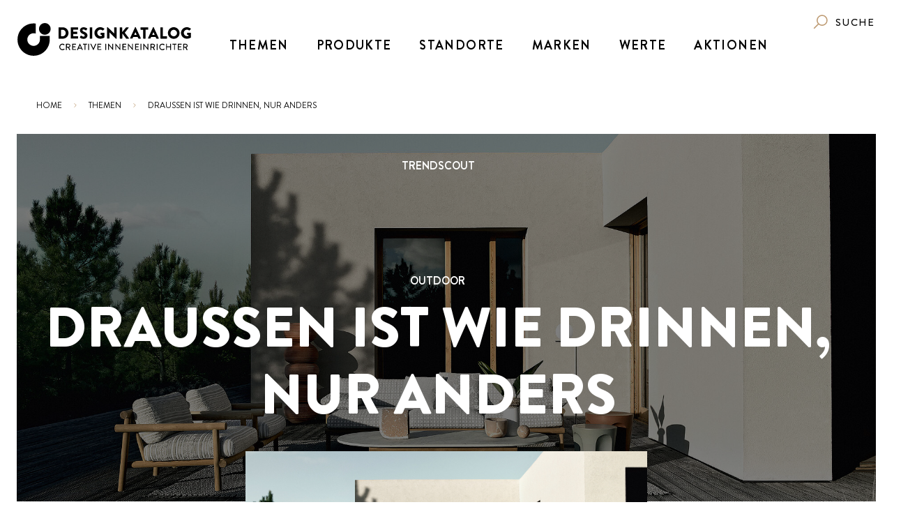

--- FILE ---
content_type: text/html; charset=utf-8
request_url: https://designkatalog.com/magazin/draussen-ist-wie-drinnen-nur-anders
body_size: 8105
content:
<!DOCTYPE html>
<html lang="de">
<head>

<meta charset="utf-8">
<!-- 
	This website is powered by TYPO3 - inspiring people to share!
	TYPO3 is a free open source Content Management Framework initially created by Kasper Skaarhoj and licensed under GNU/GPL.
	TYPO3 is copyright 1998-2026 of Kasper Skaarhoj. Extensions are copyright of their respective owners.
	Information and contribution at https://typo3.org/
-->



<title>Draussen ist wie drinnen, nur anders</title>
<meta name="generator" content="TYPO3 CMS">
<meta name="viewport" content="width=device-width, initial-scale=1">
<meta name="twitter:card" content="summary">
<meta name="format-detection" content="telephone=no">
<meta name="charset" content="utf-8">


<link href="/typo3conf/ext/thdidev/Resources/Css/style.css?1730032124" rel="stylesheet" >
<link href="/typo3conf/ext/thdidev/Resources/Css/temp.css?1711465208" rel="stylesheet" >






<link rel="icon" href="/typo3conf/ext/thdidev/Resources/Public/Images/favi.png" />
<script src="https://cloud.ccm19.de/app.js?apiKey=987c2c21801fa42b120bb5116056e2618afeaf53c567a026&amp;domain=65ddd5951a575df7f0043973&amp;lang=de_DE" referrerpolicy="origin"></script><script async src="https://www.googletagmanager.com/gtag/js?id=UA-124757915-2"></script><script type="application/javascript">window.dataLayer = window.dataLayer || [];function gtag(){dataLayer.push(arguments);}gtag('js', new Date()); gtag('config', 'UA-124757915-2');</script><script src="https://cdn.userway.org/widget.js" data-account="5YJ28hBV2Q"></script>
<link rel="canonical" href="https://designkatalog.com/magazin/draussen-ist-wie-drinnen-nur-anders"/>
</head>
<body>




    
    
    
    
            
                    
                            
                        
                

        

    
            
                    
                            
                        
                
        

    
    
    
    <header class="header">
        <div class="header__wrapper">
            <a class="header__logo" href="/" aria-label="company logo">
                
                        
                                
                                        <svg class="icon header__logo-icon header__logo-icon-lg" width="253.3913043478261" height="47">
                                            
                                                    
                                                            <use xlink:href="/typo3conf/ext/dk_product/Resources/Public/Icons/featured.svg#icon-ci-logo-full"></use>
                                                        
                                                
                                        </svg>
                                    

                            
                    

                
                        
                                <svg class="icon header__logo-icon header__logo-icon-md" width="253.3913043478261" height="47">
                                    <use xlink:href="/typo3conf/ext/dk_product/Resources/Public/Icons/featured.svg#icon-ci-logo"></use>
                                </svg>
                                <svg class="icon header__logo-icon header__logo-icon-sm" width="47" height="47" style="fill: #be9b73;">
                                    <use xlink:href="/typo3conf/ext/dk_product/Resources/Public/Icons/featured.svg#icon-ci-logo"></use>
                                </svg>
                            
                    
            </a>
            <div class="menu-icon header__menu-button" role="button" tabindex="-1" aria-label="Navigation öffnen">
                <div class="menu-icon__wrapper">
                    <span class="menu-icon__angle menu-icon__angle_color_akzent"></span>
                    <span class="menu-icon__angle menu-icon__angle_color_akzent"></span>
                    <span class="menu-icon__angle menu-icon__angle_color_akzent"></span>
                </div>
            </div>
            
                    <ul class="main-nav header__main-nav">
                        
                            
                                

                                <li class="main-nav__item">
                                    <a class="main-nav__item-link" href="/magazin">Themen</a>
                                </li>
                            
                                

                                <li class="main-nav__item">
                                    <a class="main-nav__item-link" href="/produkte">Produkte</a>
                                </li>
                            
                                

                                <li class="main-nav__item">
                                    <a class="main-nav__item-link" href="/einrichtungshaeuser">Standorte</a>
                                </li>
                            
                                

                                <li class="main-nav__item">
                                    <a class="main-nav__item-link" href="/marken">Marken</a>
                                </li>
                            
                                

                                <li class="main-nav__item">
                                    <a class="main-nav__item-link" href="/werte">Werte</a>
                                </li>
                            
                                

                                <li class="main-nav__item">
                                    <a class="main-nav__item-link" href="/magazin/aktionen">Aktionen</a>
                                </li>
                            
                        
                    </ul>
                
            <div class="header__actions">
                
                        
                    
                <div class="action-buttons n">
                    <a class="actionButton" href="/suche">
                        <div role="link" tabindex="-1" class="textButton textButton_inline">
                            
                                    
                                            <svg class="icon textButton__icon" fill="#be9b73" width="25" height="25">
                                                <use xlink:href="/typo3conf/ext/dk_product/Resources/Public/Icons/featured.svg#icon-search"></use>
                                            </svg>
                                        

                                
                            <div class="textButton__text textButton__text_inline textButton__text_uppercase textButton__text_font_action">
                                
                                        <span>Suche</span>
                                    

                            </div>
                        </div>
                    </a>
                </div>
                
            </div>

        </div>
        <div class="mobile-menu" >
            <div class="mobile-menu__header">
                <div class="action-buttons">
                    <a class="actionButton actionButton_large" href="/suche">
                        
                                
                                        <div role="link" tabindex="-1" class="textButton textButton_inline"><svg class="icon textButton__icon" fill="#be9b73" width="33" height="33">
                                            <use xlink:href="/typo3conf/ext/dk_product/Resources/Public/Icons/featured.svg#icon-search">
                                            </use>
                                        </svg>
                                            <div class="textButton__text textButton__text_inline textButton__text_uppercase textButton__text_font_action"></div>
                                        </div>
                                    
                            
                    </a>
                    
                </div>
            </div>
            <div class="scrollbar-container mobile-menu__scrollable-area ps">
                <div class="container">
                    <div></div>
                    <div class="inner-menu">
                        <ul class="inner-menu__list">
                            
                                    
                                        
                                            
                                            <li class="inner-menu__list__item">
                                                <a class="inner-menu__list__item-link" href="/magazin">Themen</a>
                                            </li>
                                        
                                            
                                            <li class="inner-menu__list__item">
                                                <a class="inner-menu__list__item-link" href="/produkte">Produkte</a>
                                            </li>
                                        
                                            
                                            <li class="inner-menu__list__item">
                                                <a class="inner-menu__list__item-link" href="/einrichtungshaeuser">Standorte</a>
                                            </li>
                                        
                                            
                                            <li class="inner-menu__list__item">
                                                <a class="inner-menu__list__item-link" href="/marken">Marken</a>
                                            </li>
                                        
                                            
                                            <li class="inner-menu__list__item">
                                                <a class="inner-menu__list__item-link" href="/werte">Werte</a>
                                            </li>
                                        
                                            
                                            <li class="inner-menu__list__item">
                                                <a class="inner-menu__list__item-link" href="/magazin/aktionen">Aktionen</a>
                                            </li>
                                        
                                    
                                

                        </ul>
                    </div>
                </div>
            </div>
        </div>
    </header>




<main id="main">
    
        <div class="container" id="content">
            
                
    <div class="row">
        <div class="d-none d-sm-block col-sm-12">
            <nav class="breadcrumb" aria-label="breadcrumb">
                
                    <span class="sr-only">Sie sind hier:</span>
                    
                        <ol>
                            
                                
                                        <li class="breadcrumb__item">
                                            
                                                    
                                                            
                                                                    <a href="https://seydlitz.designkatalog.com/">Home</a>
                                                                

                                                        
                                                
                                        </li>
                                        <svg class="icon breadcrumb__separator" width="10px" height="10px">
                                            <use xlink:href="/typo3conf/ext/dk_product/Resources/Public/Icons/featured.svg#icon-chevron-down"></use>
                                        </svg>
                                    
                            
                                
                                        <li class="breadcrumb__item">
                                            
                                                    <a href="/magazin">Themen</a>
                                                
                                        </li>
                                        <svg class="icon breadcrumb__separator" width="10px" height="10px">
                                            <use xlink:href="/typo3conf/ext/dk_product/Resources/Public/Icons/featured.svg#icon-chevron-down"></use>
                                        </svg>
                                    
                            
                                
                                        <li class="breadcrumb__item">
                                            
                                                    <a href="/magazin/draussen-ist-wie-drinnen-nur-anders">Draussen ist wie drinnen, nur anders</a>
                                                
                                        </li>
                                    
                            
                            
                        </ol>
                    
                
            </nav>
        </div>
    </div>

            
        </div>
        
<div><div class="magazineArticle__header"><div class="magazineArticle__header__background"><div class="magazineArticle__header__themeimage" role="img" aria-label="" title="" style="background-image: url('/fileadmin/user_upload/Themen/Detail/csm_bebitalia_out20_Ayana_01_e8af7f8c66.jpg');"></div></div><div class="magazineArticle__header__container container"><header><div class="magazineArticle__header__row magazineArticle__header__row_position_top row"><div class="col-12"><div class="magazineArticle__header__text">TRENDSCOUT</div></div></div><div class="magazineArticle__header__row magazineArticle__header__row_position_bottom row"><div class="col-12 col-sm-10 offset-sm-1"><div class="magazineArticle__header__text">OUTDOOR</div></div><div class="col-12"><h1 class="magazineArticle__header__text magazineArticle__header__text_size_big magazineArticle__header__text_font_black">DRAUSSEN IST WIE DRINNEN, NUR ANDERS</h1></div></div></header></div></div><div class="magazineArticle__content container"><div class="magazineArticle__content__page row"><div class="col-12"><figure class="magazineArticle__content__picture"><div class="align-items-center row"><div class="col-12 col-sm-10 offset-sm-1 col-md-6 offset-md-3"><picture><img src='/fileadmin/user_upload/Themen/Detail/bebitalia_out20_Ayana_01.jpg' alt="" title="sd" class="magazineArticle__content__picture__image"></picture></div><div class="col-12 col-sm-10 offset-sm-1 col-md-3 offset-md-0 col-lg-2 offset-lg-0"><figcaption class="magazineArticle__content__picture__caption">Teakholz und eine üppige, wetterfeste Polsterung: Ayana von Naoto Fukasawa für B&amp;B Italia zaubert fernöstliches Flair auf die heimische Terrasse.</figcaption></div></div></figure></div><div class="col-12 col-md-8 offset-md-2 col-lg-6 offset-lg-3"><div class="magazineArticle__content__abstract">Wir müssen nicht am Waldrand oder nahe der Berge wohnen, um von der entspannenden Wirkung der Natur zu profitieren. Allein der Blick ins Grüne senkt unser Stresslevel spürbar: So wird in der warmen Jahreszeit der Morgenkaffee auf der Terrasse zur Meditation, das Abendessen auf dem Balkon zur kleinen Auszeit nach einem langen Tag.</div><div class="magazineArticle__content__attribution"><div><span class="magazineArticle__content__attribution-job">AUTORINNEN: Jessica Jungbauer, Catherine Hug</span></div></div></div></div></div></div>


        <div class="container" id="content">
            
<div class="element__richText col-12 col-md-6 offset-md-3"><div class="text"><div><p>Hieß der Einrichtungstrend der letzten Jahre noch „Urban Jungle“, also die eigenen vier Wände mit möglichst üppigem Grün zu schmücken, zieht es uns nach diesem Winterbei jeder Gelegenheit nach draußen – am besten mitsamt der Lieblingsmöbel. Dafür bieten die zahlreichen Indoor-outdoor-Kollektionen namhafter Hersteller für jeden etwas Passendes: Ob filigran oder massiv, gepolstert, geflochten, bespannt oder pur – nie war die Auswahl an&nbsp;<a href="https://designkatalog.com/produkte/62-outdoor/" target="_blank" rel="noreferrer">outdoorgeeignetem Mobiliar</a>&nbsp;so vielfältig, die Sehnsucht nach neuen (Außen-)Räumen so groß.</p><p>Aktuelle Entwürfe vereinen dabei klare Linien, geometrische Formen und eine elegante Farbgebung. Optisch sind so In- und Outdoor-Möbel kaum mehr voneinander zu unterscheiden: Was heute auf der Terrasse steht, könnte sich im nächsten Winter ebenso gut im (beheizten) Wohnbereich machen, im Wintergarten sowieso. Die Stühle, einst für den Essbereich gekauft, sind nicht nur schöner, sondern auch noch komfortabler als die nun ausgedienten Gartenstühle? Dann nichts wie raus mit ihnen.</p></div></div></div>



<div class="element__gallery element__gallery_type_wide col-12"><div class="fullWidthGallery fullWidthGallery_type_V2 disableSwipeButtons"><div class="gallery"><div id="product"><div class="react-swipeable-view-container"><div aria-hidden="false" data-swipeable="true"><figure class="fullWidthGallery__slide fullWidthGallery__slide_type_V2"><div class="fullWidthGallery__img fullWidthGallery__img_type_V2"><div role="img" aria-label="" title=""
                                                 style="background-image: url('/fileadmin/user_upload/Themen/Detail/csm_bebitalia_out20_Ribes_01_7c56c9a567.jpg');"></div></div><div node="figcaption" class="fullWidthGallery__caption fullWidthGallery__caption_type_V2">Das modulare System hinter Ribes von B&amp;B Italia bietet vielfältige Möglichkeiten für die Gestaltung von Außen- und Innenräumen.</div></figure></div></div></div></div></div></div>



<div class="element__richText col-12 col-md-6 offset-md-3"><div class="text"><div><p>Was zählt, bei aller Flexibilität? Der hohe Komfort, den die neue Generation der Outdoor-Möbel durchweg bietet, darf nicht zu Lasten der Umwelt gehen. Zum Einsatz kommen deshalb natürliche Hölzer, am besten heimischen Ursprungs, aber auch wetterfeste Hightech-Fasern und Materialien, die zumindest recycelbar und/oder aus Pflanzenfasern hergestellt wurden – oder besser gleich aus bereits recyceltem Abfall.</p></div></div></div>



<div class="element__gallery element__gallery_type_special2 col-12"><div class="element__gallery__title"><h2 class="headline"></h2></div><div class="row"><div class="col-12"><div class="fullWidthCol fullWidthCol_up_sm"><div class="row"><div class="specialGallery2__col col-sm-6"><div class="specialGallery2__image specialGallery2__image_left"><div role="img" aria-label="" title="" style="background-image: url('/fileadmin/user_upload/Themen/Detail/csm_Arper_ADELL_Set_2020_32079_c342667fd5.jpg');"></div></div></div><div class="specialGallery2__col specialGallery2__col_restricted col-sm-2"><div class="specialGallery2__text"><p>Überwiegend aus recyceltem Polypropylen gefertigt wird der Loungechair&nbsp;<a href="https://designkatalog.com/p/2148-arper-adell/" target="_blank" rel="noreferrer">Adell von Arper.</a></p></div><div class="specialGallery2__text specialGallery2__text_right"><p>&nbsp;</p><p>Jedem Wetter gewachsen sind die pulverbeschichteten Stahlmöbel der&nbsp;<a href="https://designkatalog.com/p/1724-hay-palissade-chair/" target="_blank" rel="noreferrer">Palissade-Serie</a>&nbsp;von&nbsp;<a href="https://designkatalog.com/marken/hay" target="_blank">Hay</a>.</p></div></div><div class="specialGallery2__col specialGallery2__col_restricted col-sm-4"><div class="specialGallery2__image"><div role="img" aria-label="" title="" style="background-image: url('/fileadmin/user_upload/Themen/Detail/csm_Palissade_Dining_Bench_wo_Armrest_Palissade_Chair_anthracite_Glass_Jug_6027dec8e2.jpg');"></div></div></div></div></div></div></div></div>



<div class="element__richText col-12 col-md-6 offset-md-3"><div class="text"><div><p>Aber auch die Rückbesinnung auf alte Werte und Traditionen zählt in diesen Zeiten mehr denn je. Und das nicht nur formal. So belebt&nbsp;<a href="https://designkatalog.com/marken/cor" target="_blank">Cor</a>&nbsp;mit dem Farmer Sessel einen Entwurf von 1965 wieder. Dessen lose ineinandergesteckte Holzprofile und die Sitz- und Rückenbespannung aus Segeltuch machten den kastigen Sessel von Gerd Lange zu einem der wohl ersten robusten wie komfortablen Mitnahmemöbel. Tradition und Handwerk pflegt auch&nbsp;<a href="https://designkatalog.com/marken/janua-moebel" target="_blank">Janua</a>&nbsp;– die Outdoor-Tische aus heimischer Robinie überzeugen mit massiver Schnörkellosigkeit und einer positiven Ökobilanz.<br> Und auch in Sachen Outdoor-Beleuchtung hat sich viel getan: Neben akkubetriebenen und tragbaren Lichtspendern bieten Hersteller wie Flos, Occhio oder Louis Poulsen eine große Auswahl stilvoller Lichtquellen, die rein optisch nur noch wenig mit früheren Außenleuchten gemein haben. Stimmungsvolle Atmosphäre inklusive.</p></div></div></div>



<div class="element__gallery element__gallery_type_multiple col-12"><div class="tallGallery tallGallery_multiple"><div class="gallery galery-multi-slick"><div><div class="react-swipeable-view-container" ><div aria-hidden="false" data-swipeable="true" ><div class="tallGallery__slide tallGallery__slide_multiple"><figure><div class="tallGallery__image" style="padding-top: 150%;"><div role="img" aria-label="" title=""
                                                     style="background-image: url('/fileadmin/user_upload/Themen/Detail/csm__MG_3049_f16b8f417f.jpg');"></div></div><figcaption class="tallGallery__caption"><div>Das Modulsystem ADD Soft von lapalma gibt es als Indoor- und Outdoor-Variante. Die Beistelltische Jey und Yo sind ebenfalls flexibel.</div></figcaption></figure></div></div><div aria-hidden="false" data-swipeable="true" ><div class="tallGallery__slide tallGallery__slide_multiple"><figure><div class="tallGallery__image" style="padding-top: 150%;"><div role="img" aria-label="" title=""
                                                     style="background-image: url('/fileadmin/user_upload/Themen/Detail/csm_USM_0019818_0747a3a15c.jpg');"></div></div><figcaption class="tallGallery__caption"><div>Mit der Einführung seines neuen Pflanzenzubehörs bringt USM Haller ein Stück wohltuende Natur in unsere vier Wände.</div></figcaption></figure></div></div><div aria-hidden="false" data-swipeable="true" ><div class="tallGallery__slide tallGallery__slide_multiple"><figure><div class="tallGallery__image" style="padding-top: 150%;"><div role="img" aria-label="" title=""
                                                     style="background-image: url('/fileadmin/user_upload/Themen/Detail/csm_1_MDFITALIA_ROCK_TABLE___NEIL_TWIST_CHAIR_____R_Thomas_Pagani_b7123cf2b4.jpg');"></div></div><figcaption class="tallGallery__caption"><div>Standfeste Eleganz zeigt der Rock Table von mdf italia mit markantem Kegelstumpfsockel und der runden Tischplatte aus Hochleistungs- Faserbeton. Filigran und leicht dagegen die Stühle Neil Twist an seiner Seite (ebenfalls mdf italia).</div></figcaption></figure></div></div><div aria-hidden="false" data-swipeable="true" ><div class="tallGallery__slide tallGallery__slide_multiple"><figure><div class="tallGallery__image" style="padding-top: 150%;"><div role="img" aria-label="" title=""
                                                     style="background-image: url('/fileadmin/user_upload/Themen/Detail/csm_Bertoia_Diamond_Chair_Outdoor_3_sq_947x_ca3a3c3780.jpg');"></div></div><figcaption class="tallGallery__caption"><div>Ein Klassiker für drinnen und draußen: der Bertoia Diamond Chair von Knoll.</div></figcaption></figure></div></div><div aria-hidden="false" data-swipeable="true" ><div class="tallGallery__slide tallGallery__slide_multiple"><figure><div class="tallGallery__image" style="padding-top: 150%;"><div role="img" aria-label="" title=""
                                                     style="background-image: url('/fileadmin/user_upload/Themen/Detail/csm_CIRCLE_and_PAON-HR-1_SB_HOUE_28b40765d6.jpg');"></div></div><figcaption class="tallGallery__caption"><div>Tisch Circle und Paon-Dining-Stühle von Houe.</div></figcaption></figure></div></div><div aria-hidden="false" data-swipeable="true" ><div class="tallGallery__slide tallGallery__slide_multiple"><figure><div class="tallGallery__image" style="padding-top: 150%;"><div role="img" aria-label="" title=""
                                                     style="background-image: url('/fileadmin/user_upload/Themen/Detail/csm_PAON_Rocking_MG_0705_a03953168f.jpg');"></div></div><figcaption class="tallGallery__caption"><div>Die 1966 Lounge stammt aus der legendären Schultz-Collection von Knoll.</div></figcaption></figure></div></div><div aria-hidden="false" data-swipeable="true" ><div class="tallGallery__slide tallGallery__slide_multiple"><figure><div class="tallGallery__image" style="padding-top: 150%;"><div role="img" aria-label="" title=""
                                                     style="background-image: url('/fileadmin/user_upload/Themen/Detail/csm_Schultz_collection_ph_Ezio_Prandini_bcaddfcc33.jpg');"></div></div><figcaption class="tallGallery__caption"><div>Das Modulsystem ADD Soft von lapalma gibt es als Indoor- und Outdoor-Variante. Die Beistelltische Jey und Yo sind ebenfalls flexibel.</div></figcaption></figure></div></div></div></div></div></div></div>



<div class="element__richText col-12 col-md-6 offset-md-3"><div class="text"><div><p>Ein neues Grün hält also Einzug in unser Leben: Ob als begrünte Wand im Indoor-Bereich, wie USM Haller sie mit seinen Pflanzwänden zeigt, oder als pulverbeschichtete Metallmöbel in Grün inmitten wogender Gräser – nie haben wir das Draußen-sein-Können und alles, was uns der Natur näher bringt, mehr wertgeschätzt als nach diesem Winter.</p><h4>WEITERE OUTDOOR-ARTIKEL:</h4></div></div></div>



<div class="element__links col-12"><div class="linkList row"><div class="linkList__col col-12 col-sm-3 col-md-2"><a href="https://designkatalog.com/magazin/ab-auf-die-insel/" class="textButton"><svg class="icon textButton__icon" fill="#be9b73" width="50px" height="50px"><use  xlink:href="/typo3conf/ext/dk_product/Resources/Public/Icons/featured.svg#icon-external-link"></use></svg><div class="textButton__text textButton__text_high">Ab auf die Insel!</div></a></div><div class="linkList__col col-12 col-sm-3 col-md-2"><a href="https://designkatalog.com/magazin/draussen-zu-tisch/" class="textButton"><svg class="icon textButton__icon" fill="#be9b73" width="50px" height="50px"><use  xlink:href="/typo3conf/ext/dk_product/Resources/Public/Icons/featured.svg#icon-external-link"></use></svg><div class="textButton__text textButton__text_high">Draußen zu Tisch</div></a></div><div class="linkList__col col-12 col-sm-3 col-md-2"><a href="https://designkatalog.com/magazin/das-darf-mit-raus/" class="textButton"><svg class="icon textButton__icon" fill="#be9b73" width="50px" height="50px"><use  xlink:href="/typo3conf/ext/dk_product/Resources/Public/Icons/featured.svg#icon-external-link"></use></svg><div class="textButton__text textButton__text_high">Das darf mit raus!</div></a></div><div class="linkList__col col-12 col-sm-3 col-md-2"><a href="https://designkatalog.com/magazin/im-freien-zu-hause/" class="textButton"><svg class="icon textButton__icon" fill="#be9b73" width="50px" height="50px"><use  xlink:href="/typo3conf/ext/dk_product/Resources/Public/Icons/featured.svg#icon-external-link"></use></svg><div class="textButton__text textButton__text_high">Im Freien zuhause</div></a></div></div></div>



<div class="col-12"><div class="compactProductList row"><div class="col-12 col-sm-auto"><div class="compactProductList__headline"><h2 class="headline">WEITERE PRODUKTE FÜR DAS NEUE DRAUSSEN</h2></div></div><div class="col-12"><ul class="productList"><li class="productList__brick productList__brick_columns_4" style="float: left;"><div class="productListItem productListItem_overlay"><a class="productListItem__wrapper" href="/p/37-polder-compact-vitra"><picture><img class="productListItem__image productListItem__image_overlay" alt="" loading="lazy" src='/fileadmin/uploads/tx_aimeos/files/3/0/300208ed96f3eee8a6001084332e3518.jpg' width="246" height="286"></picture><div class="productListItem__overlay"><div class="productListItem__manufacturer"></div><div class="productListItem__title productListItem__title_overlay">Polder Compact</div><div class="productListItem__price productListItem__price_overlay"><span class="productListItem__note"><span>ab</span></span>&nbsp;
                            <span>6.400,00 EUR</span></div></div></a></div></li></ul></div><div class="col-12"><div class="productListMore row"><div class="productListMore__link col"><a class="link" href="/produkte"> Alle Produkte im Katalog
                    <svg class="icon" width="20" height="20"><use xlink:href="/typo3conf/ext/dk_product/Resources/Public/Icons/featured.svg#icon-chevron-down"></use></svg></a></div></div></div></div></div>



<div class="element__magazineMenu col-12"><div class="magazineMenu magazineMenu_gray"><div class="magazineMenu__header row"><div class="col-12 col-md-6"><div class="magazineMenu__headline"><div class="headline">WEITERLESEN</div></div></div></div><div class="magazineMenu__items row"><div class="magazineMenu__item magazineMenu__item_type_row col-12 col-sm-12"><article><div class="magazineMenu__item__row magazineMenu__item__row_type_row row"><div class="magazineMenu__item__col magazineMenu__item__col_type_row col-12 col-sm-6"><a aria-label="Magazinartikel öffnen" href="/magazin/lehni-ein-regal-das-mehr-kann"><div class="magazineMenu__item__image magazineMenu__item__image_type_row" role="img" aria-label="" title="" style="background-image: url('/fileadmin/user_upload/001_Villa_Patumbah__Zuerich.jpg');"></div></a></div><div class="magazineMenu__item__col magazineMenu__item__col_type_row magazineMenu__item__col_text col-12 col-md-6"><div><a href="/magazin/lehni-ein-regal-das-mehr-kann"><header><div class="magazineMenu__item__tagline magazineMenu__item__tagline_type_row"></div><h3 class="magazineMenu__item__title magazineMenu__item__title_type_row">Lehni: Ein Regal das mehr kann</h3></header></a><p class="magazineMenu__item__abstract magazineMenu__item__abstract_type_row magazineMenu__item__abstract_text">Das ikonische Lehni Regal von Andreas Christen: Schweizer Designklassiker, nachhaltig, modular und...</p><a class="button button_color_default" href="/magazin/lehni-ein-regal-das-mehr-kann"><!-- -->Weiterlesen<!-- --></a></div></div></div></article></div><div class="magazineMenu__item magazineMenu__item_type_row col-12 col-sm-12"><article><div class="magazineMenu__item__row magazineMenu__item__row_type_row row"><div class="magazineMenu__item__col magazineMenu__item__col_type_row col-12 col-sm-6"><a aria-label="Magazinartikel öffnen" href="/magazin/7-stehleuchten-fuer-erhellende-momente"><div class="magazineMenu__item__image magazineMenu__item__image_type_row" role="img" aria-label="" title="" style="background-image: url('/fileadmin/user_upload/Occhio_Sento_lettura_Laura_Thiesbrummel_2.jpg');"></div></a></div><div class="magazineMenu__item__col magazineMenu__item__col_type_row magazineMenu__item__col_text col-12 col-md-6"><div><a href="/magazin/7-stehleuchten-fuer-erhellende-momente"><header><div class="magazineMenu__item__tagline magazineMenu__item__tagline_type_row"></div><h3 class="magazineMenu__item__title magazineMenu__item__title_type_row">7 Stehleuchten für erhellende Momente</h3></header></a><p class="magazineMenu__item__abstract magazineMenu__item__abstract_type_row magazineMenu__item__abstract_text">Welche Stehleuchten prägen den Herbst 2025? Wir präsentieren die 7 schönsten Modelle für gemütliches...</p><a class="button button_color_default" href="/magazin/7-stehleuchten-fuer-erhellende-momente"><!-- -->Weiterlesen<!-- --></a></div></div></div></article></div><div class="magazineMenu__item magazineMenu__item_type_row col-12 col-sm-12"><article><div class="magazineMenu__item__row magazineMenu__item__row_type_row row"><div class="magazineMenu__item__col magazineMenu__item__col_type_row col-12 col-sm-6"><a aria-label="Magazinartikel öffnen" href="/magazin/wo-das-licht-zur-farbe-wird"><div class="magazineMenu__item__image magazineMenu__item__image_type_row" role="img" aria-label="" title="" style="background-image: url('/fileadmin/user_upload/C_C_HH_7_4_LIVING_DOUBLE_HEIGHT_RD.jpg');"></div></a></div><div class="magazineMenu__item__col magazineMenu__item__col_type_row magazineMenu__item__col_text col-12 col-md-6"><div><a href="/magazin/wo-das-licht-zur-farbe-wird"><header><div class="magazineMenu__item__tagline magazineMenu__item__tagline_type_row"></div><h3 class="magazineMenu__item__title magazineMenu__item__title_type_row">Wo das Licht zur Farbe wird</h3></header></a><p class="magazineMenu__item__abstract magazineMenu__item__abstract_type_row magazineMenu__item__abstract_text">Wo das Licht zur Farbe wird, wird Gestaltung zu einem poetischen Akt.</p><a class="button button_color_default" href="/magazin/wo-das-licht-zur-farbe-wird"><!-- -->Weiterlesen<!-- --></a></div></div></div></article></div><div class="magazineMenu__item magazineMenu__item_type_row col-12 col-sm-12"><article><div class="magazineMenu__item__row magazineMenu__item__row_type_row row"><div class="magazineMenu__item__col magazineMenu__item__col_type_row col-12 col-sm-6"><a aria-label="Magazinartikel öffnen" href="/magazin/gute-form-zeitgemaess-in-farbe"><div class="magazineMenu__item__image magazineMenu__item__image_type_row" role="img" aria-label="" title="" style="background-image: url('/fileadmin/user_upload/Collage.jpg');"></div></a></div><div class="magazineMenu__item__col magazineMenu__item__col_type_row magazineMenu__item__col_text col-12 col-md-6"><div><a href="/magazin/gute-form-zeitgemaess-in-farbe"><header><div class="magazineMenu__item__tagline magazineMenu__item__tagline_type_row"></div><h3 class="magazineMenu__item__title magazineMenu__item__title_type_row">Gute Form, zeitgemäß in Farbe</h3></header></a><p class="magazineMenu__item__abstract magazineMenu__item__abstract_type_row magazineMenu__item__abstract_text">Designklassiker im neuen Gewand: Über zeitgemäße Farbgebung als transformierendes Element der guten...</p><a class="button button_color_default" href="/magazin/gute-form-zeitgemaess-in-farbe"><!-- -->Weiterlesen<!-- --></a></div></div></div></article></div><div class="magazineMenu__item magazineMenu__item_type_row col-12 col-sm-12"><article><div class="magazineMenu__item__row magazineMenu__item__row_type_row row"><div class="magazineMenu__item__col magazineMenu__item__col_type_row col-12 col-sm-6"><a aria-label="Magazinartikel öffnen" href="/magazin/im-detail-bunt"><div class="magazineMenu__item__image magazineMenu__item__image_type_row" role="img" aria-label="" title="" style="background-image: url('/fileadmin/user_upload/POPO_Hausbesuch_KatrinConnan_LR_1.jpg');"></div></a></div><div class="magazineMenu__item__col magazineMenu__item__col_type_row magazineMenu__item__col_text col-12 col-md-6"><div><a href="/magazin/im-detail-bunt"><header><div class="magazineMenu__item__tagline magazineMenu__item__tagline_type_row"></div><h3 class="magazineMenu__item__title magazineMenu__item__title_type_row">Im Detail bunt</h3></header></a><p class="magazineMenu__item__abstract magazineMenu__item__abstract_type_row magazineMenu__item__abstract_text">Im Detail bunt ist die Altbauwohnung von Katrin Connan. Die farbigen Einzelstücke verbreiten gute...</p><a class="button button_color_default" href="/magazin/im-detail-bunt"><!-- -->Weiterlesen<!-- --></a></div></div></div></article></div></div><div class="row"><div class="magazineMenu__all col"><a href="/magazin" class="link">ALLE ARTIKEL IM MAGAZIN
                    <svg class="icon" width="20" height="20"><use xlink:href="/typo3conf/ext/dk_product/Resources/Public/Icons/featured.svg#icon-chevron-down"></use></svg></a></div></div></div></div>


        </div>
    
</main>


        <div class="footer">
            <div class="footer__wrapper">
                <div class="footer__links">
                    <ul class="footer__links__list">
                        
                            
                                
                                <li class="footer__links__item">
                                    <a class="footer__links__link" href="/kontakt">Kontakt</a>
                                </li>
                            
                                
                                <li class="footer__links__item">
                                    <a class="footer__links__link" href="/designletter">Designletter</a>
                                </li>
                            
                                
                                <li class="footer__links__item">
                                    <a class="footer__links__link" href="/printarchiv">Printarchiv</a>
                                </li>
                            
                        
                    </ul>
                </div>
                <div class="footer__bottomSection">
                    <div class="footer__partners__title">
                        <span>Unsere Partner</span>
                    </div>
                    
                            
                                    
                                            
                                                    
                                                            <div class="footer__partners__list">
                                                                <a href="https://www.architonic.com/de" target="_blank" rel="noopener noreferrer nofollow" class="footer__partners__list__item" title="Architonic">
                                                                    <svg class="icon" width="80" height="84">
                                                                        <use xlink:href="/typo3conf/ext/dk_product/Resources/Public/Icons/featured.svg#icon-architonic"></use>
                                                                    </svg>
                                                                </a>
                                                                <a href="http://www.imm-cologne.de/" target="_blank" rel="noopener noreferrer nofollow" class="footer__partners__list__item" title="imm cologne">
                                                                    <svg class="icon" width="84" height="84">
                                                                        <use xlink:href="/typo3conf/ext/dk_product/Resources/Public/Icons/featured.svg#icon-imm"></use>
                                                                    </svg>
                                                                </a>
                                                                <a href="http://www.orgatec.de" target="_blank" rel="noopener noreferrer nofollow" class="footer__partners__list__item" title="ORGATEC">
                                                                    <svg class="icon" width="84" height="84">
                                                                        <use xlink:href="/typo3conf/ext/dk_product/Resources/Public/Icons/featured.svg#icon-orgatec"></use>
                                                                    </svg>
                                                                </a>
                                                                <a href="https://www.german-design-council.de" target="_blank" rel="noopener noreferrer nofollow" class="footer__partners__list__item" title="Rat für Formgebung">
                                                                    <svg class="icon" width="144" height="84">
                                                                        <use xlink:href="/typo3conf/ext/dk_product/Resources/Public/Icons/featured.svg#icon-rat"></use>
                                                                    </svg>
                                                                </a>
                                                            </div>
                                                        

                                                
                                        

                                

                        
                    <div class="footer__copyright">
                        
                                
                                        
                                                
                                                        <div class="footer__copyright__branding">
                                                            <svg class="icon" width="208" height="38">
                                                                <use xlink:href="/typo3conf/ext/dk_product/Resources/Public/Icons/featured.svg#icon-ci-logo-footer"></use>
                                                            </svg>
                                                        </div>
                                                    

                                            
                                        
                                                
                                                        
                                                                <p class="footer__copyright__info">© 2026 Creative Inneneinrichter GmbH &amp; Co. KG</p>
                                                            
                                                    
                                            
                                    
                            

                        <p class="footer__copyright__links">
                            
                                
                                    
                                    <a class="footer__copyright__link" href="/impressum">Impressum</a>
                                
                                    
                                    <a class="footer__copyright__link" href="/agb">AGB</a>
                                
                                    
                                    <a class="footer__copyright__link" href="/datenschutzerklaerung">Datenschutzerklärung</a>
                                
                                    
                                    <a class="footer__copyright__link" href="/ueber-uns">Über uns</a>
                                
                                    
                                    <a class="footer__copyright__link" href="/barrierefreiheitserklaerung">Barrierefreiheitserklärung</a>
                                
                                <a class="footer__copyright__link"  href="#" onclick="CCM.openWidget(); return false;">Datenschutzeinstellungen</a>
                            
                        </p>
                    </div>
                </div>
            </div>
        </div>

<script src="/typo3conf/ext/thdidev/Resources/Javascript/jquery-3.6.3.min.js?1711465208"></script>
<script src="/typo3conf/ext/thdidev/Resources/Javascript/initmap.js?1711465208"></script>
<script src="https://maps.googleapis.com/maps/api/js?key=AIzaSyAEpVn8QQ9eRJVEwdQ5Ao-9CmpSHt1IZR8&amp;callback=initMap&amp;region=DE|CH&amp;language=de&amp;libraries=places"></script>
<script src="/typo3conf/ext/thdidev/Resources/Javascript/main.js?v=2.0&amp;1730032124"></script>
<script src="/typo3conf/ext/thdidev/Resources/Javascript/slick.min.js?1711465208"></script>


</body>
</html>

--- FILE ---
content_type: application/javascript; charset=utf-8
request_url: https://designkatalog.com/typo3conf/ext/thdidev/Resources/Javascript/initmap.js?1711465208
body_size: -243
content:
function initMap() {
    $('#showroom-search-input').on('keyup', function(e) {
        if (e.key === 'Enter') {
            getLocation();
        }
    });

    $('.showrooms__search .showrooms__searchInput .textInput__icons').on('click', function(e) {
        getLocation();
    });
}